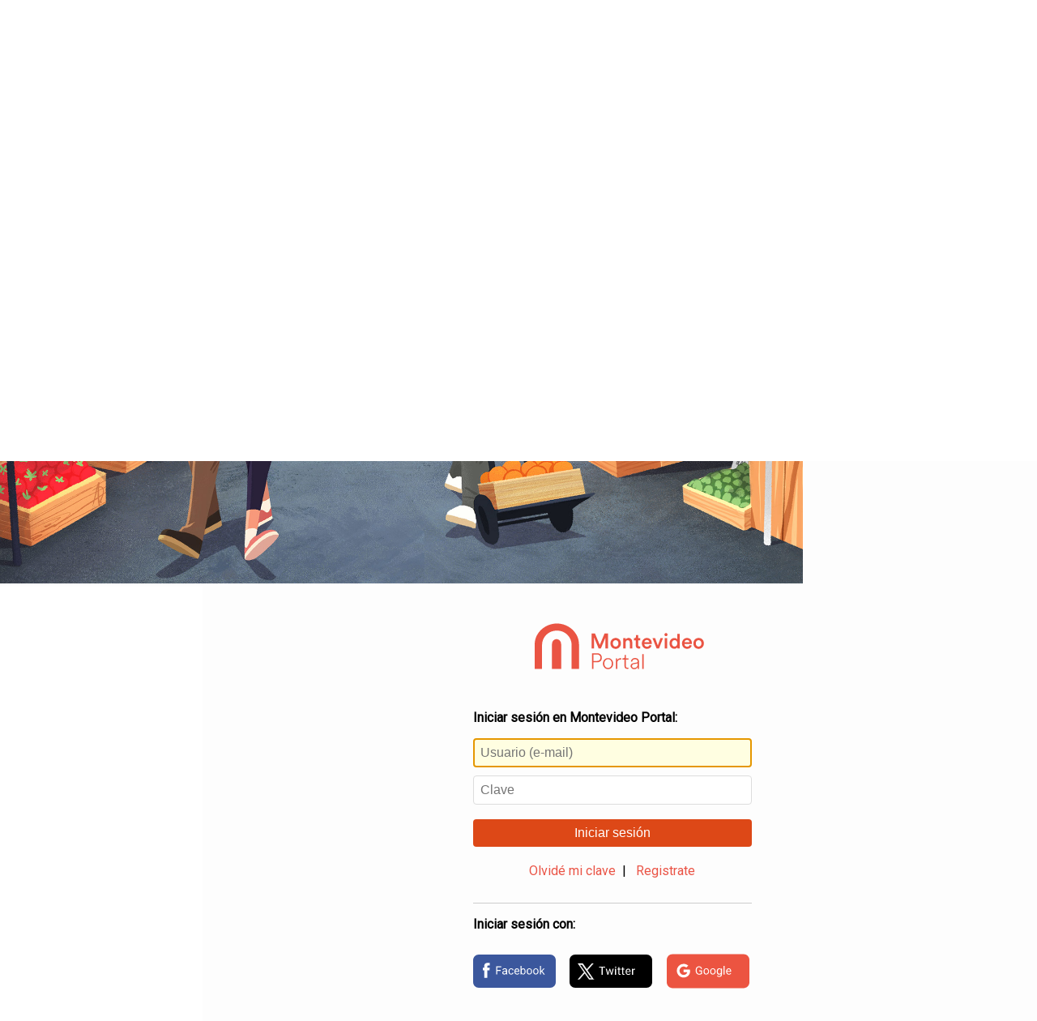

--- FILE ---
content_type: text/html; charset=UTF-8
request_url: https://usuarios.montevideo.com.uy/login?site=https://www.montevideo.com.uy&theme=default&returnUrl=https://www.montevideo.com.uy/auc.aspx?850211
body_size: 3854
content:
<!DOCTYPE HTML>
<html lang="es">
<head>
    <meta charset="UTF-8">
	<meta name="viewport" content="width=device-width, initial-scale=1, maximum-scale=1">
  
	<!-- marfeel -->
	<link rel="canonical" href="https://usuarios.montevideo.com.uy//login?site=https://www.montevideo.com.uy&theme=default" />
	<meta property="mrf:authors" content="Login Montevideo Portal" />

	  <!-- Google analytics y Cxense-->
    

<!--Google Tag - analytics -->
<script async src="https://www.googletagmanager.com/gtag/js?id=G-1CV7BQE5SK"></script> <script>   window.dataLayer = window.dataLayer || [];   function gtag(){dataLayer.push(arguments);}   gtag('js', new Date());   gtag('config', 'G-1CV7BQE5SK'); </script>
<!--Google Tag - analytics-->

<!-- Facebook Pixel Code -->
<script>
!function(f,b,e,v,n,t,s){if(f.fbq)return;n=f.fbq=function(){n.callMethod?
n.callMethod.apply(n,arguments):n.queue.push(arguments)};if(!f._fbq)f._fbq=n;
n.push=n;n.loaded=!0;n.version='2.0';n.queue=[];t=b.createElement(e);t.async=!0;
t.src=v;s=b.getElementsByTagName(e)[0];s.parentNode.insertBefore(t,s)}(window,
document,'script','https://connect.facebook.net/en_US/fbevents.js');
fbq('init', '1660356157599815'); // Insert your pixel ID here.
fbq('track', 'PageView');
</script>
<noscript><img height="1" width="1" style="display:none"
src="https://www.facebook.com/tr?id=1660356157599815&ev=PageView&noscript=1"
/></noscript>
<!-- DO NOT MODIFY -->
<!-- End Facebook Pixel Code -->

<!--INI marfeel-->
<script type="text/javascript">
function e(e){var t=!(arguments.length>1&&void 0!==arguments[1])||arguments[1],c=document.createElement("script");c.src=e,t?c.type="module":(c.async=!0,c.type="text/javascript",c.setAttribute("nomodule",""));var n=document.getElementsByTagName("script")[0];n.parentNode.insertBefore(c,n)}function t(t,c,n){var a,o,r;null!==(a=t.marfeel)&&void 0!==a||(t.marfeel={}),null!==(o=(r=t.marfeel).cmd)&&void 0!==o||(r.cmd=[]),t.marfeel.config=n,t.marfeel.config.accountId=c;var i="https://sdk.mrf.io/statics";e("".concat(i,"/marfeel-sdk.js?id=").concat(c),!0),e("".concat(i,"/marfeel-sdk.es5.js?id=").concat(c),!1)}!function(e,c){var n=arguments.length>2&&void 0!==arguments[2]?arguments[2]:{};t(e,c,n)}(window,1291,{} /*config*/);
</script>
<!--FIN marfeel-->

	
	<link href="https://fonts.googleapis.com/css?family=Roboto" rel="stylesheet" type="text/css">
    <link rel="stylesheet" href="https://www.montevideo.com.uy/plantillas/temas17/css17/cols.css" />
	<link rel="stylesheet" href="https://usuarios.montevideo.com.uy/themes/front/default/css/styles.css?20241106" />
	<link rel="stylesheet" href="https://usuarios.montevideo.com.uy/themes/front/default/css/login23.css?29_05" />

	 <!-- Favicon-->
    <!-- favicon-->
<link rel="apple-touch-icon" sizes="180x180" href="https://www.montevideo.com.uy/favicon/apple-touch-iconb.png" />
<link rel="icon" type="image/png" href="https://www.montevideo.com.uy/favicon/favicon-32x32b.png" sizes="32x32" />
<link rel="icon" type="image/png" href="https://www.montevideo.com.uy/favicon/favicon-144x144.png" sizes="144x144" />
<link rel="mask-icon" href="https://www.montevideo.com.uy/favicon/safari-pinned-tab.svg" color="#ec5441" />
<meta name="theme-color" content="#ffffff" />
<link rel="shortcut icon" type="image/x-icon" href="https://www.montevideo.com.uy/favicon/favicon.ico" />

	<title>Iniciar sesión en Montevideo Portal</title>
<style>
@media (min-width:980px) {
	.mvd-container-login {
  animation-name: mvdlogin;
  animation-duration: 2s;
  transition-timing-function:ease-in}

@keyframes mvdlogin {
	0%   {opacity: 0}
	30%  {opacity: .3}
	100% {opacity: 1}
}
}

</style>
	
	
</head>
<body>
	
   	<div class="container cont_total" style="overflow-x: hidden"><!--
	--><div class="col-lg-8 col-md-7 hidden-sm hidden-xs" style="background-color: #fdfdfd;"><img id="target" src="[data-uri]" class="cont_imgbg"><script type="text/javascript">
	if (window.matchMedia("(min-width: 980px)").matches) {
		const imgs = ["teatrodeverano", "rutaeste", "palacio", "feria", "estadio23b", "rambla23b", "campo23b", "ciudadela23b", "playa23b"];
		document.getElementById("target").src = `https://usuarios.montevideo.com.uy/themes/front/default/images/${imgs[Math.floor(Math.random() * imgs.length)]}.jpg`;
	}
</script></div><!--
	--><div class="col-lg-4 col-md-5 col-sm-12 padding-t-40 bg_white cont_form"><!--
	--><div class="contlogomvd text-center"><img src="https://usuarios.montevideo.com.uy/themes/front/default/images/logo2021_naranjo.svg" alt="Montevideo COMM" class="logomvdcomm" /></div>





<script src="https://www.google.com/recaptcha/api.js" async defer></script>

<div class="mvd-container mvd-container-login">
    
    <div class="pagina">
        <div class="pagina-cont">
			
			<p><strong>Iniciar sesi&oacute;n en Montevideo Portal:</strong></p>
			
            <form method="POST">
				
                <input name="user" type="text" class="campos login-user" placeholder="Usuario (e-mail)" required="required" value="" autofocus="autofocus" />
				
                <span class="campopassw"><input name="password" type="password" class="campos login-pwd" placeholder="Clave" required="required" /></span>
				
                <button id="js-portal-login" type="submit" class="espinputlogin login-btn-confirm">Iniciar sesi&oacute;n</button>
				<input name="returnUrl" type="hidden" value="https://www.montevideo.com.uy/auc.aspx?850211" />
				<input name="loginCod" type="hidden" value="%%loginCod%%" />
				<input name="loginParam" type="hidden" value="%%loginParam%%" />
            </form>
            
            <div id="login-error" class="error_msg" style="display:none"></div>
            
            <div class="registrarse text-center">
				<a href="recordar-pwd?site=https://www.montevideo.com.uy&theme=default" class="link-recordar">Olvid&eacute; mi clave</a>&nbsp;&nbsp;|&nbsp;&nbsp;
                <a href="#" class="link-registro login-registrate" target="_blank">Registrate</a>
            </div>
			
			<p><strong>Iniciar sesi&oacute;n con:</strong></p>
            <ul id="listalogin">
              <li><a id="js-facebook-login" href="facebook-login"><img src="https://usuarios.montevideo.com.uy/themes/front/default/images/facebook.svg" height="65" alt="Iniciar sesion con Facebook" /></a></li>
              <li><a id="js-twitter-login" href="twitter-login"><img src="https://usuarios.montevideo.com.uy/themes/front/default/images/twitter23.svg" height="65" alt="Iniciar sesion en Twitter" /></a></li>
              <li><a id="js-google-login" href="google-login"><img src="https://usuarios.montevideo.com.uy/themes/front/default/images/google.svg" height="65" alt="Iniciar sesion en Google" /></a></li>
            </ul>

			
      </div>
    </div>
    <div class="pagina">
        <div class="pagina-cont mvd-register">
            <form novalidate="novalidate">
                <fieldset>
                  <legend><h1>Registro de usuario en Montevideo Portal</h1></legend>
                  <ul>
                    <li>
                      <input name="UsrRegMail" class="big check-inline" type="email" required="required" value="" placeholder="E-mail"/>
                    </li>
                    <li>
                      <div class="passwch">La contrase&ntilde;a debe tener entre 6 y 20 caracteres de largo, por lo menos un n&uacute;mero o signo de puntuaci&oacute;n, por lo menos una letra y no tener e&ntilde;es ni vocales acentuadas.</div>
              
						
						<input name="UsrRegPwd" type="password" class="big" required="required" value="" placeholder="Clave" pattern="((?=.*[012456789!·\$%&amp;amp;\/\(\)\=\?¿¡\\\|@#\^\*`\+\[\]´\{\}\,\.-;\:_&amp;lt;&amp;gt;])(?=.*[a-zA-Z])^[^áéíóúÁÉÍÓÚñÑ]{6,20})$" />

						
						
						
                    </li>
                    <li>
                      <input name="UsrRegPwd_conf" type="password" class="big" placeholder="Confirmar clave" required="required" value=""/>
                    </li>
                    <li>
                      <div class="separadorlogin"></div>
                    </li>
                    <li>
                      <input name="UsrRegNom" type="text" class="big" required="required" value="" placeholder="Nombre" />
                    </li>
                    <li>
                      <input name="UsrRegApe" type="text" class="big" required="required" value="" placeholder="Apellido" />
                    </li>
                    <li>
                      <label for="UsrRegFecNac" style="display:block" class="nacimiento">Nacimiento:</label>
                      <input name="UsrRegFecNac" value="01/01/1970" attnombre="Fecha de nacimiento" size="10" datesynchronize="fecha" type="hidden" />
                      <div class="componentesfecha">
                          <input id="fecha_day" class="dia no_submit" name="fecha_day" size="2" maxlength="2" value="1" type="number" min="1" max="31" title="Dia" placeholder="Dia" />
                          <select id="fecha_month" name="fecha_month" class="mes no_submit">
                            <option value="1">Enero</option>
                            <option value="2">Febrero</option>
                            <option value="3">Marzo</option>
                            <option value="4">Abril</option>
                            <option value="5">Mayo</option>
                            <option value="6">Junio</option>
                            <option value="7">Julio</option>
                            <option value="8">Agosto</option>
                            <option value="9">Septiembre</option>
                            <option value="10">Octubre</option>
                            <option value="11">Noviembre</option>
                            <option value="12">Diciembre</option>
                          </select>
                          <input id="fecha_year" name="fecha_year" size="4" maxlength="4" value="1975" class="anio no_submit" type="number" min="1900" title="Anio" placeholder="Anio" />
                      </div>
                      <div class="clear"></div>
                      <div id="UsrRegFecNac_err" style="display:none; position: auto"></div>
                    </li>
                    <div class="clear"></div>
                    <li class="sexo">
                      <label for="UsrRegSexo" style="display:block">Sexo:</label>
                      <div style="float:left; margin-right: 1em">
                        <input id="masculino" name="UsrRegSexo" type="radio" value="M" required="required" />
                        <label for="masculino">Masculino</label>
                      </div>
                      <div style="float:left">
                        <input id="femenino" name="UsrRegSexo" type="radio" value="F" required="required" />
                        <label for="femenino">Femenino</label>
                      </div>
                      <div class="clear"></div>
                      <div id="UsrRegSexo_err" style="display:none"></div>
                    </li>
					<!--
					<li class="politicas">
						<a href="http://www.montevideo.com.uy/auc.aspx?8752" target="_blank">Acepto las políticas de privacidad</a>
					</li>
					-->
                    <li>
                      
                      <div>

                        <div class="g-recaptcha" data-sitekey="6LePXTEUAAAAAMsVW2HDVHby1cyHD_KZBRdUePRD"></div>
                        <input id="inp_captcha_error" class="no_submit" type="hidden" name="inp_captcha_error" >

                      </div>
                      
                    </li>
                    <li>
                      <button class="espinputlogin btnregistro" type="submit">Registrarme</button>
                      <div class="submitting"></div>
                    </li>
                  </ul>
                </fieldset>
                <input name="site" type="hidden" value="https://www.montevideo.com.uy" />
				<input name="returnUrl" type="hidden" value="https://www.montevideo.com.uy/auc.aspx?850211" />
				<input name="loginCod" type="hidden" value="%%loginCod%%" />
				<input name="loginParam" type="hidden" value="%%loginParam%%" />
            </form>
            <div class="yaestasregistrado"><a href="#" class="link-login">&iquest;Ya est&aacute;s registrado? Inicia sesi&oacute;n</a></div>
        </div>
    </div>
    <div class="pagina">
        <div class="pagina-cont">
            <div class="form-sent panel">
              <h1>Gracias por registrarse</h1>
			  
                <p>Recibir&aacute;s un mail para confirmar la casilla de correo, una vez confirmada podr&aacute;s iniciar sesi&oacute;n.</p>
                <br />
                <button class="espinputlogin link-login link-login2">Iniciar sesi&oacute;n</button>
			  
            </div>
            <div class="clear"></div>
        </div>
    </div>
    
    
</div><!--
	-->
		</div><!--
	--></div><!--
	
--><script src="js/jquery-1.11.0.min.js" type="text/javascript"></script><script src="js/jquery.placeholder.js" type="text/javascript"></script><script type="text/javascript">$('input, textarea').placeholder();</script>
  <script src="js/usuarios-registro.js?20231219" type="text/javascript"></script>
  <script type="text/javascript">ir_seccion_mvd('login');</script>
</body>
</html>

--- FILE ---
content_type: text/html; charset=utf-8
request_url: https://www.google.com/recaptcha/api2/anchor?ar=1&k=6LePXTEUAAAAAMsVW2HDVHby1cyHD_KZBRdUePRD&co=aHR0cHM6Ly91c3Vhcmlvcy5tb250ZXZpZGVvLmNvbS51eTo0NDM.&hl=en&v=PoyoqOPhxBO7pBk68S4YbpHZ&size=normal&anchor-ms=20000&execute-ms=30000&cb=59nx8r3qwex
body_size: 49663
content:
<!DOCTYPE HTML><html dir="ltr" lang="en"><head><meta http-equiv="Content-Type" content="text/html; charset=UTF-8">
<meta http-equiv="X-UA-Compatible" content="IE=edge">
<title>reCAPTCHA</title>
<style type="text/css">
/* cyrillic-ext */
@font-face {
  font-family: 'Roboto';
  font-style: normal;
  font-weight: 400;
  font-stretch: 100%;
  src: url(//fonts.gstatic.com/s/roboto/v48/KFO7CnqEu92Fr1ME7kSn66aGLdTylUAMa3GUBHMdazTgWw.woff2) format('woff2');
  unicode-range: U+0460-052F, U+1C80-1C8A, U+20B4, U+2DE0-2DFF, U+A640-A69F, U+FE2E-FE2F;
}
/* cyrillic */
@font-face {
  font-family: 'Roboto';
  font-style: normal;
  font-weight: 400;
  font-stretch: 100%;
  src: url(//fonts.gstatic.com/s/roboto/v48/KFO7CnqEu92Fr1ME7kSn66aGLdTylUAMa3iUBHMdazTgWw.woff2) format('woff2');
  unicode-range: U+0301, U+0400-045F, U+0490-0491, U+04B0-04B1, U+2116;
}
/* greek-ext */
@font-face {
  font-family: 'Roboto';
  font-style: normal;
  font-weight: 400;
  font-stretch: 100%;
  src: url(//fonts.gstatic.com/s/roboto/v48/KFO7CnqEu92Fr1ME7kSn66aGLdTylUAMa3CUBHMdazTgWw.woff2) format('woff2');
  unicode-range: U+1F00-1FFF;
}
/* greek */
@font-face {
  font-family: 'Roboto';
  font-style: normal;
  font-weight: 400;
  font-stretch: 100%;
  src: url(//fonts.gstatic.com/s/roboto/v48/KFO7CnqEu92Fr1ME7kSn66aGLdTylUAMa3-UBHMdazTgWw.woff2) format('woff2');
  unicode-range: U+0370-0377, U+037A-037F, U+0384-038A, U+038C, U+038E-03A1, U+03A3-03FF;
}
/* math */
@font-face {
  font-family: 'Roboto';
  font-style: normal;
  font-weight: 400;
  font-stretch: 100%;
  src: url(//fonts.gstatic.com/s/roboto/v48/KFO7CnqEu92Fr1ME7kSn66aGLdTylUAMawCUBHMdazTgWw.woff2) format('woff2');
  unicode-range: U+0302-0303, U+0305, U+0307-0308, U+0310, U+0312, U+0315, U+031A, U+0326-0327, U+032C, U+032F-0330, U+0332-0333, U+0338, U+033A, U+0346, U+034D, U+0391-03A1, U+03A3-03A9, U+03B1-03C9, U+03D1, U+03D5-03D6, U+03F0-03F1, U+03F4-03F5, U+2016-2017, U+2034-2038, U+203C, U+2040, U+2043, U+2047, U+2050, U+2057, U+205F, U+2070-2071, U+2074-208E, U+2090-209C, U+20D0-20DC, U+20E1, U+20E5-20EF, U+2100-2112, U+2114-2115, U+2117-2121, U+2123-214F, U+2190, U+2192, U+2194-21AE, U+21B0-21E5, U+21F1-21F2, U+21F4-2211, U+2213-2214, U+2216-22FF, U+2308-230B, U+2310, U+2319, U+231C-2321, U+2336-237A, U+237C, U+2395, U+239B-23B7, U+23D0, U+23DC-23E1, U+2474-2475, U+25AF, U+25B3, U+25B7, U+25BD, U+25C1, U+25CA, U+25CC, U+25FB, U+266D-266F, U+27C0-27FF, U+2900-2AFF, U+2B0E-2B11, U+2B30-2B4C, U+2BFE, U+3030, U+FF5B, U+FF5D, U+1D400-1D7FF, U+1EE00-1EEFF;
}
/* symbols */
@font-face {
  font-family: 'Roboto';
  font-style: normal;
  font-weight: 400;
  font-stretch: 100%;
  src: url(//fonts.gstatic.com/s/roboto/v48/KFO7CnqEu92Fr1ME7kSn66aGLdTylUAMaxKUBHMdazTgWw.woff2) format('woff2');
  unicode-range: U+0001-000C, U+000E-001F, U+007F-009F, U+20DD-20E0, U+20E2-20E4, U+2150-218F, U+2190, U+2192, U+2194-2199, U+21AF, U+21E6-21F0, U+21F3, U+2218-2219, U+2299, U+22C4-22C6, U+2300-243F, U+2440-244A, U+2460-24FF, U+25A0-27BF, U+2800-28FF, U+2921-2922, U+2981, U+29BF, U+29EB, U+2B00-2BFF, U+4DC0-4DFF, U+FFF9-FFFB, U+10140-1018E, U+10190-1019C, U+101A0, U+101D0-101FD, U+102E0-102FB, U+10E60-10E7E, U+1D2C0-1D2D3, U+1D2E0-1D37F, U+1F000-1F0FF, U+1F100-1F1AD, U+1F1E6-1F1FF, U+1F30D-1F30F, U+1F315, U+1F31C, U+1F31E, U+1F320-1F32C, U+1F336, U+1F378, U+1F37D, U+1F382, U+1F393-1F39F, U+1F3A7-1F3A8, U+1F3AC-1F3AF, U+1F3C2, U+1F3C4-1F3C6, U+1F3CA-1F3CE, U+1F3D4-1F3E0, U+1F3ED, U+1F3F1-1F3F3, U+1F3F5-1F3F7, U+1F408, U+1F415, U+1F41F, U+1F426, U+1F43F, U+1F441-1F442, U+1F444, U+1F446-1F449, U+1F44C-1F44E, U+1F453, U+1F46A, U+1F47D, U+1F4A3, U+1F4B0, U+1F4B3, U+1F4B9, U+1F4BB, U+1F4BF, U+1F4C8-1F4CB, U+1F4D6, U+1F4DA, U+1F4DF, U+1F4E3-1F4E6, U+1F4EA-1F4ED, U+1F4F7, U+1F4F9-1F4FB, U+1F4FD-1F4FE, U+1F503, U+1F507-1F50B, U+1F50D, U+1F512-1F513, U+1F53E-1F54A, U+1F54F-1F5FA, U+1F610, U+1F650-1F67F, U+1F687, U+1F68D, U+1F691, U+1F694, U+1F698, U+1F6AD, U+1F6B2, U+1F6B9-1F6BA, U+1F6BC, U+1F6C6-1F6CF, U+1F6D3-1F6D7, U+1F6E0-1F6EA, U+1F6F0-1F6F3, U+1F6F7-1F6FC, U+1F700-1F7FF, U+1F800-1F80B, U+1F810-1F847, U+1F850-1F859, U+1F860-1F887, U+1F890-1F8AD, U+1F8B0-1F8BB, U+1F8C0-1F8C1, U+1F900-1F90B, U+1F93B, U+1F946, U+1F984, U+1F996, U+1F9E9, U+1FA00-1FA6F, U+1FA70-1FA7C, U+1FA80-1FA89, U+1FA8F-1FAC6, U+1FACE-1FADC, U+1FADF-1FAE9, U+1FAF0-1FAF8, U+1FB00-1FBFF;
}
/* vietnamese */
@font-face {
  font-family: 'Roboto';
  font-style: normal;
  font-weight: 400;
  font-stretch: 100%;
  src: url(//fonts.gstatic.com/s/roboto/v48/KFO7CnqEu92Fr1ME7kSn66aGLdTylUAMa3OUBHMdazTgWw.woff2) format('woff2');
  unicode-range: U+0102-0103, U+0110-0111, U+0128-0129, U+0168-0169, U+01A0-01A1, U+01AF-01B0, U+0300-0301, U+0303-0304, U+0308-0309, U+0323, U+0329, U+1EA0-1EF9, U+20AB;
}
/* latin-ext */
@font-face {
  font-family: 'Roboto';
  font-style: normal;
  font-weight: 400;
  font-stretch: 100%;
  src: url(//fonts.gstatic.com/s/roboto/v48/KFO7CnqEu92Fr1ME7kSn66aGLdTylUAMa3KUBHMdazTgWw.woff2) format('woff2');
  unicode-range: U+0100-02BA, U+02BD-02C5, U+02C7-02CC, U+02CE-02D7, U+02DD-02FF, U+0304, U+0308, U+0329, U+1D00-1DBF, U+1E00-1E9F, U+1EF2-1EFF, U+2020, U+20A0-20AB, U+20AD-20C0, U+2113, U+2C60-2C7F, U+A720-A7FF;
}
/* latin */
@font-face {
  font-family: 'Roboto';
  font-style: normal;
  font-weight: 400;
  font-stretch: 100%;
  src: url(//fonts.gstatic.com/s/roboto/v48/KFO7CnqEu92Fr1ME7kSn66aGLdTylUAMa3yUBHMdazQ.woff2) format('woff2');
  unicode-range: U+0000-00FF, U+0131, U+0152-0153, U+02BB-02BC, U+02C6, U+02DA, U+02DC, U+0304, U+0308, U+0329, U+2000-206F, U+20AC, U+2122, U+2191, U+2193, U+2212, U+2215, U+FEFF, U+FFFD;
}
/* cyrillic-ext */
@font-face {
  font-family: 'Roboto';
  font-style: normal;
  font-weight: 500;
  font-stretch: 100%;
  src: url(//fonts.gstatic.com/s/roboto/v48/KFO7CnqEu92Fr1ME7kSn66aGLdTylUAMa3GUBHMdazTgWw.woff2) format('woff2');
  unicode-range: U+0460-052F, U+1C80-1C8A, U+20B4, U+2DE0-2DFF, U+A640-A69F, U+FE2E-FE2F;
}
/* cyrillic */
@font-face {
  font-family: 'Roboto';
  font-style: normal;
  font-weight: 500;
  font-stretch: 100%;
  src: url(//fonts.gstatic.com/s/roboto/v48/KFO7CnqEu92Fr1ME7kSn66aGLdTylUAMa3iUBHMdazTgWw.woff2) format('woff2');
  unicode-range: U+0301, U+0400-045F, U+0490-0491, U+04B0-04B1, U+2116;
}
/* greek-ext */
@font-face {
  font-family: 'Roboto';
  font-style: normal;
  font-weight: 500;
  font-stretch: 100%;
  src: url(//fonts.gstatic.com/s/roboto/v48/KFO7CnqEu92Fr1ME7kSn66aGLdTylUAMa3CUBHMdazTgWw.woff2) format('woff2');
  unicode-range: U+1F00-1FFF;
}
/* greek */
@font-face {
  font-family: 'Roboto';
  font-style: normal;
  font-weight: 500;
  font-stretch: 100%;
  src: url(//fonts.gstatic.com/s/roboto/v48/KFO7CnqEu92Fr1ME7kSn66aGLdTylUAMa3-UBHMdazTgWw.woff2) format('woff2');
  unicode-range: U+0370-0377, U+037A-037F, U+0384-038A, U+038C, U+038E-03A1, U+03A3-03FF;
}
/* math */
@font-face {
  font-family: 'Roboto';
  font-style: normal;
  font-weight: 500;
  font-stretch: 100%;
  src: url(//fonts.gstatic.com/s/roboto/v48/KFO7CnqEu92Fr1ME7kSn66aGLdTylUAMawCUBHMdazTgWw.woff2) format('woff2');
  unicode-range: U+0302-0303, U+0305, U+0307-0308, U+0310, U+0312, U+0315, U+031A, U+0326-0327, U+032C, U+032F-0330, U+0332-0333, U+0338, U+033A, U+0346, U+034D, U+0391-03A1, U+03A3-03A9, U+03B1-03C9, U+03D1, U+03D5-03D6, U+03F0-03F1, U+03F4-03F5, U+2016-2017, U+2034-2038, U+203C, U+2040, U+2043, U+2047, U+2050, U+2057, U+205F, U+2070-2071, U+2074-208E, U+2090-209C, U+20D0-20DC, U+20E1, U+20E5-20EF, U+2100-2112, U+2114-2115, U+2117-2121, U+2123-214F, U+2190, U+2192, U+2194-21AE, U+21B0-21E5, U+21F1-21F2, U+21F4-2211, U+2213-2214, U+2216-22FF, U+2308-230B, U+2310, U+2319, U+231C-2321, U+2336-237A, U+237C, U+2395, U+239B-23B7, U+23D0, U+23DC-23E1, U+2474-2475, U+25AF, U+25B3, U+25B7, U+25BD, U+25C1, U+25CA, U+25CC, U+25FB, U+266D-266F, U+27C0-27FF, U+2900-2AFF, U+2B0E-2B11, U+2B30-2B4C, U+2BFE, U+3030, U+FF5B, U+FF5D, U+1D400-1D7FF, U+1EE00-1EEFF;
}
/* symbols */
@font-face {
  font-family: 'Roboto';
  font-style: normal;
  font-weight: 500;
  font-stretch: 100%;
  src: url(//fonts.gstatic.com/s/roboto/v48/KFO7CnqEu92Fr1ME7kSn66aGLdTylUAMaxKUBHMdazTgWw.woff2) format('woff2');
  unicode-range: U+0001-000C, U+000E-001F, U+007F-009F, U+20DD-20E0, U+20E2-20E4, U+2150-218F, U+2190, U+2192, U+2194-2199, U+21AF, U+21E6-21F0, U+21F3, U+2218-2219, U+2299, U+22C4-22C6, U+2300-243F, U+2440-244A, U+2460-24FF, U+25A0-27BF, U+2800-28FF, U+2921-2922, U+2981, U+29BF, U+29EB, U+2B00-2BFF, U+4DC0-4DFF, U+FFF9-FFFB, U+10140-1018E, U+10190-1019C, U+101A0, U+101D0-101FD, U+102E0-102FB, U+10E60-10E7E, U+1D2C0-1D2D3, U+1D2E0-1D37F, U+1F000-1F0FF, U+1F100-1F1AD, U+1F1E6-1F1FF, U+1F30D-1F30F, U+1F315, U+1F31C, U+1F31E, U+1F320-1F32C, U+1F336, U+1F378, U+1F37D, U+1F382, U+1F393-1F39F, U+1F3A7-1F3A8, U+1F3AC-1F3AF, U+1F3C2, U+1F3C4-1F3C6, U+1F3CA-1F3CE, U+1F3D4-1F3E0, U+1F3ED, U+1F3F1-1F3F3, U+1F3F5-1F3F7, U+1F408, U+1F415, U+1F41F, U+1F426, U+1F43F, U+1F441-1F442, U+1F444, U+1F446-1F449, U+1F44C-1F44E, U+1F453, U+1F46A, U+1F47D, U+1F4A3, U+1F4B0, U+1F4B3, U+1F4B9, U+1F4BB, U+1F4BF, U+1F4C8-1F4CB, U+1F4D6, U+1F4DA, U+1F4DF, U+1F4E3-1F4E6, U+1F4EA-1F4ED, U+1F4F7, U+1F4F9-1F4FB, U+1F4FD-1F4FE, U+1F503, U+1F507-1F50B, U+1F50D, U+1F512-1F513, U+1F53E-1F54A, U+1F54F-1F5FA, U+1F610, U+1F650-1F67F, U+1F687, U+1F68D, U+1F691, U+1F694, U+1F698, U+1F6AD, U+1F6B2, U+1F6B9-1F6BA, U+1F6BC, U+1F6C6-1F6CF, U+1F6D3-1F6D7, U+1F6E0-1F6EA, U+1F6F0-1F6F3, U+1F6F7-1F6FC, U+1F700-1F7FF, U+1F800-1F80B, U+1F810-1F847, U+1F850-1F859, U+1F860-1F887, U+1F890-1F8AD, U+1F8B0-1F8BB, U+1F8C0-1F8C1, U+1F900-1F90B, U+1F93B, U+1F946, U+1F984, U+1F996, U+1F9E9, U+1FA00-1FA6F, U+1FA70-1FA7C, U+1FA80-1FA89, U+1FA8F-1FAC6, U+1FACE-1FADC, U+1FADF-1FAE9, U+1FAF0-1FAF8, U+1FB00-1FBFF;
}
/* vietnamese */
@font-face {
  font-family: 'Roboto';
  font-style: normal;
  font-weight: 500;
  font-stretch: 100%;
  src: url(//fonts.gstatic.com/s/roboto/v48/KFO7CnqEu92Fr1ME7kSn66aGLdTylUAMa3OUBHMdazTgWw.woff2) format('woff2');
  unicode-range: U+0102-0103, U+0110-0111, U+0128-0129, U+0168-0169, U+01A0-01A1, U+01AF-01B0, U+0300-0301, U+0303-0304, U+0308-0309, U+0323, U+0329, U+1EA0-1EF9, U+20AB;
}
/* latin-ext */
@font-face {
  font-family: 'Roboto';
  font-style: normal;
  font-weight: 500;
  font-stretch: 100%;
  src: url(//fonts.gstatic.com/s/roboto/v48/KFO7CnqEu92Fr1ME7kSn66aGLdTylUAMa3KUBHMdazTgWw.woff2) format('woff2');
  unicode-range: U+0100-02BA, U+02BD-02C5, U+02C7-02CC, U+02CE-02D7, U+02DD-02FF, U+0304, U+0308, U+0329, U+1D00-1DBF, U+1E00-1E9F, U+1EF2-1EFF, U+2020, U+20A0-20AB, U+20AD-20C0, U+2113, U+2C60-2C7F, U+A720-A7FF;
}
/* latin */
@font-face {
  font-family: 'Roboto';
  font-style: normal;
  font-weight: 500;
  font-stretch: 100%;
  src: url(//fonts.gstatic.com/s/roboto/v48/KFO7CnqEu92Fr1ME7kSn66aGLdTylUAMa3yUBHMdazQ.woff2) format('woff2');
  unicode-range: U+0000-00FF, U+0131, U+0152-0153, U+02BB-02BC, U+02C6, U+02DA, U+02DC, U+0304, U+0308, U+0329, U+2000-206F, U+20AC, U+2122, U+2191, U+2193, U+2212, U+2215, U+FEFF, U+FFFD;
}
/* cyrillic-ext */
@font-face {
  font-family: 'Roboto';
  font-style: normal;
  font-weight: 900;
  font-stretch: 100%;
  src: url(//fonts.gstatic.com/s/roboto/v48/KFO7CnqEu92Fr1ME7kSn66aGLdTylUAMa3GUBHMdazTgWw.woff2) format('woff2');
  unicode-range: U+0460-052F, U+1C80-1C8A, U+20B4, U+2DE0-2DFF, U+A640-A69F, U+FE2E-FE2F;
}
/* cyrillic */
@font-face {
  font-family: 'Roboto';
  font-style: normal;
  font-weight: 900;
  font-stretch: 100%;
  src: url(//fonts.gstatic.com/s/roboto/v48/KFO7CnqEu92Fr1ME7kSn66aGLdTylUAMa3iUBHMdazTgWw.woff2) format('woff2');
  unicode-range: U+0301, U+0400-045F, U+0490-0491, U+04B0-04B1, U+2116;
}
/* greek-ext */
@font-face {
  font-family: 'Roboto';
  font-style: normal;
  font-weight: 900;
  font-stretch: 100%;
  src: url(//fonts.gstatic.com/s/roboto/v48/KFO7CnqEu92Fr1ME7kSn66aGLdTylUAMa3CUBHMdazTgWw.woff2) format('woff2');
  unicode-range: U+1F00-1FFF;
}
/* greek */
@font-face {
  font-family: 'Roboto';
  font-style: normal;
  font-weight: 900;
  font-stretch: 100%;
  src: url(//fonts.gstatic.com/s/roboto/v48/KFO7CnqEu92Fr1ME7kSn66aGLdTylUAMa3-UBHMdazTgWw.woff2) format('woff2');
  unicode-range: U+0370-0377, U+037A-037F, U+0384-038A, U+038C, U+038E-03A1, U+03A3-03FF;
}
/* math */
@font-face {
  font-family: 'Roboto';
  font-style: normal;
  font-weight: 900;
  font-stretch: 100%;
  src: url(//fonts.gstatic.com/s/roboto/v48/KFO7CnqEu92Fr1ME7kSn66aGLdTylUAMawCUBHMdazTgWw.woff2) format('woff2');
  unicode-range: U+0302-0303, U+0305, U+0307-0308, U+0310, U+0312, U+0315, U+031A, U+0326-0327, U+032C, U+032F-0330, U+0332-0333, U+0338, U+033A, U+0346, U+034D, U+0391-03A1, U+03A3-03A9, U+03B1-03C9, U+03D1, U+03D5-03D6, U+03F0-03F1, U+03F4-03F5, U+2016-2017, U+2034-2038, U+203C, U+2040, U+2043, U+2047, U+2050, U+2057, U+205F, U+2070-2071, U+2074-208E, U+2090-209C, U+20D0-20DC, U+20E1, U+20E5-20EF, U+2100-2112, U+2114-2115, U+2117-2121, U+2123-214F, U+2190, U+2192, U+2194-21AE, U+21B0-21E5, U+21F1-21F2, U+21F4-2211, U+2213-2214, U+2216-22FF, U+2308-230B, U+2310, U+2319, U+231C-2321, U+2336-237A, U+237C, U+2395, U+239B-23B7, U+23D0, U+23DC-23E1, U+2474-2475, U+25AF, U+25B3, U+25B7, U+25BD, U+25C1, U+25CA, U+25CC, U+25FB, U+266D-266F, U+27C0-27FF, U+2900-2AFF, U+2B0E-2B11, U+2B30-2B4C, U+2BFE, U+3030, U+FF5B, U+FF5D, U+1D400-1D7FF, U+1EE00-1EEFF;
}
/* symbols */
@font-face {
  font-family: 'Roboto';
  font-style: normal;
  font-weight: 900;
  font-stretch: 100%;
  src: url(//fonts.gstatic.com/s/roboto/v48/KFO7CnqEu92Fr1ME7kSn66aGLdTylUAMaxKUBHMdazTgWw.woff2) format('woff2');
  unicode-range: U+0001-000C, U+000E-001F, U+007F-009F, U+20DD-20E0, U+20E2-20E4, U+2150-218F, U+2190, U+2192, U+2194-2199, U+21AF, U+21E6-21F0, U+21F3, U+2218-2219, U+2299, U+22C4-22C6, U+2300-243F, U+2440-244A, U+2460-24FF, U+25A0-27BF, U+2800-28FF, U+2921-2922, U+2981, U+29BF, U+29EB, U+2B00-2BFF, U+4DC0-4DFF, U+FFF9-FFFB, U+10140-1018E, U+10190-1019C, U+101A0, U+101D0-101FD, U+102E0-102FB, U+10E60-10E7E, U+1D2C0-1D2D3, U+1D2E0-1D37F, U+1F000-1F0FF, U+1F100-1F1AD, U+1F1E6-1F1FF, U+1F30D-1F30F, U+1F315, U+1F31C, U+1F31E, U+1F320-1F32C, U+1F336, U+1F378, U+1F37D, U+1F382, U+1F393-1F39F, U+1F3A7-1F3A8, U+1F3AC-1F3AF, U+1F3C2, U+1F3C4-1F3C6, U+1F3CA-1F3CE, U+1F3D4-1F3E0, U+1F3ED, U+1F3F1-1F3F3, U+1F3F5-1F3F7, U+1F408, U+1F415, U+1F41F, U+1F426, U+1F43F, U+1F441-1F442, U+1F444, U+1F446-1F449, U+1F44C-1F44E, U+1F453, U+1F46A, U+1F47D, U+1F4A3, U+1F4B0, U+1F4B3, U+1F4B9, U+1F4BB, U+1F4BF, U+1F4C8-1F4CB, U+1F4D6, U+1F4DA, U+1F4DF, U+1F4E3-1F4E6, U+1F4EA-1F4ED, U+1F4F7, U+1F4F9-1F4FB, U+1F4FD-1F4FE, U+1F503, U+1F507-1F50B, U+1F50D, U+1F512-1F513, U+1F53E-1F54A, U+1F54F-1F5FA, U+1F610, U+1F650-1F67F, U+1F687, U+1F68D, U+1F691, U+1F694, U+1F698, U+1F6AD, U+1F6B2, U+1F6B9-1F6BA, U+1F6BC, U+1F6C6-1F6CF, U+1F6D3-1F6D7, U+1F6E0-1F6EA, U+1F6F0-1F6F3, U+1F6F7-1F6FC, U+1F700-1F7FF, U+1F800-1F80B, U+1F810-1F847, U+1F850-1F859, U+1F860-1F887, U+1F890-1F8AD, U+1F8B0-1F8BB, U+1F8C0-1F8C1, U+1F900-1F90B, U+1F93B, U+1F946, U+1F984, U+1F996, U+1F9E9, U+1FA00-1FA6F, U+1FA70-1FA7C, U+1FA80-1FA89, U+1FA8F-1FAC6, U+1FACE-1FADC, U+1FADF-1FAE9, U+1FAF0-1FAF8, U+1FB00-1FBFF;
}
/* vietnamese */
@font-face {
  font-family: 'Roboto';
  font-style: normal;
  font-weight: 900;
  font-stretch: 100%;
  src: url(//fonts.gstatic.com/s/roboto/v48/KFO7CnqEu92Fr1ME7kSn66aGLdTylUAMa3OUBHMdazTgWw.woff2) format('woff2');
  unicode-range: U+0102-0103, U+0110-0111, U+0128-0129, U+0168-0169, U+01A0-01A1, U+01AF-01B0, U+0300-0301, U+0303-0304, U+0308-0309, U+0323, U+0329, U+1EA0-1EF9, U+20AB;
}
/* latin-ext */
@font-face {
  font-family: 'Roboto';
  font-style: normal;
  font-weight: 900;
  font-stretch: 100%;
  src: url(//fonts.gstatic.com/s/roboto/v48/KFO7CnqEu92Fr1ME7kSn66aGLdTylUAMa3KUBHMdazTgWw.woff2) format('woff2');
  unicode-range: U+0100-02BA, U+02BD-02C5, U+02C7-02CC, U+02CE-02D7, U+02DD-02FF, U+0304, U+0308, U+0329, U+1D00-1DBF, U+1E00-1E9F, U+1EF2-1EFF, U+2020, U+20A0-20AB, U+20AD-20C0, U+2113, U+2C60-2C7F, U+A720-A7FF;
}
/* latin */
@font-face {
  font-family: 'Roboto';
  font-style: normal;
  font-weight: 900;
  font-stretch: 100%;
  src: url(//fonts.gstatic.com/s/roboto/v48/KFO7CnqEu92Fr1ME7kSn66aGLdTylUAMa3yUBHMdazQ.woff2) format('woff2');
  unicode-range: U+0000-00FF, U+0131, U+0152-0153, U+02BB-02BC, U+02C6, U+02DA, U+02DC, U+0304, U+0308, U+0329, U+2000-206F, U+20AC, U+2122, U+2191, U+2193, U+2212, U+2215, U+FEFF, U+FFFD;
}

</style>
<link rel="stylesheet" type="text/css" href="https://www.gstatic.com/recaptcha/releases/PoyoqOPhxBO7pBk68S4YbpHZ/styles__ltr.css">
<script nonce="pDlUIwCbS5E687mQvrk28Q" type="text/javascript">window['__recaptcha_api'] = 'https://www.google.com/recaptcha/api2/';</script>
<script type="text/javascript" src="https://www.gstatic.com/recaptcha/releases/PoyoqOPhxBO7pBk68S4YbpHZ/recaptcha__en.js" nonce="pDlUIwCbS5E687mQvrk28Q">
      
    </script></head>
<body><div id="rc-anchor-alert" class="rc-anchor-alert"></div>
<input type="hidden" id="recaptcha-token" value="[base64]">
<script type="text/javascript" nonce="pDlUIwCbS5E687mQvrk28Q">
      recaptcha.anchor.Main.init("[\x22ainput\x22,[\x22bgdata\x22,\x22\x22,\[base64]/[base64]/[base64]/[base64]/[base64]/[base64]/[base64]/[base64]/[base64]/[base64]\\u003d\x22,\[base64]\\u003d\x22,\x22w5bCtkLCp8OjJsOCHsK3ci7CqsObQsKJM1FGwrNOw4PDpE3DncOXw5RQwrIEZW16w4TDpMOow6/DncONwoHDnsK5w4Ylwoh1L8KQQMOpw5nCrMK3w4XDvsKUwocpw67DnSdcXXElfsOSw6c5w63CsmzDtjfDj8OCwp7DjBTCusOJwr98w5rDkGLDkCMbw4F5AMKrVsKxYUfDlMKgwqccKMKhTxk/VsKFwppKw7/CiVTDisOiw60qDGo9w4k0S3JGw4dvYsOyHW3Dn8KjVlbCgMKaH8KLIBXCgSvCtcO1w4vCncKKAxFPw5BRwphrPVVXAcOeHsKtwq3ChcO0CWvDjMODwr4Dwp85w6xhwoPCucKicMOIw4rDjH/[base64]/csKGwp3CpMOWHRIOf8Ohw7jDvkMSQsKhw5rCjUPDuMOZw5BhdFt/[base64]/Dvj8dw4bCvFhHw6VsN0bCpxvCr3TCucONQsOCFcOKeMOqdRR/EG07wodXDsKTw5XCtGIgw6gCw5LDlMKyXsKFw5Zzw7HDgx3CqzwDBzjDpVXCpRQVw6lqw41sVGvCo8OWw4jCgMKsw6MRw7jDi8Oqw7pIwo8SU8OwD8OWCcKtUcOKw73CqMOrw7/[base64]/[base64]/CsWkKw4/CjsK+w44iw7XCkklTb8OTWS7DvcKeOsKRw6Nmw5QcWnbDl8KyFQvDvEpgwpYcdcK4wrnDtyvCpsKswppRw67Dlx0IwrQ5w53Dkj3DpVrDgcKBw6/CvRHDu8O0wo/CscOZwp8Iw5nDnDt5Z2RwwotjVcKOO8KxGcOIwr5YDQjCj1bDniXDn8KgBmXDj8KZwojCpxMowrzCgcOPSHPCsnJja8K1TBnDtHMQOHp7cMOuMVwcGH3Dv3/DnX/[base64]/Cu8O5bDjCksKpNFcOwpcMwpAyTMKqT8OywrUTwqPCjcO6wpwrw71TwpY9On/DpkzCssOUPFMrwqPCtzrCqsOAw40zEcKSwpbDs0F2X8OBZQrDtMOTUsKNw6Egw4kswp1zw6BZDMO1aXxKwq1Sw6vCjMOvcioaw6PCtkAIIsKUw7/CsMOxw5s6bUHCqcKEX8OcHRXDtQbDvm/CjMK2Eh/DqwbCgW3DtMKswpvCuXs5NHIGdSQtasKZTcKUw6LCgk7Dtmkvw6zCuW9iPnDDoijDucO3wpPCt0Q0V8Onwp0vw4tBwrPDiMK+w5sjXMOTGyMSwotAw6zCqMKcVQUAABQxw6tXwocFwq7CuETChsK4wrQHO8KwwofCoU/[base64]/DvsONXMK1BMKNw7XDgQsxDSLDsngRwqA7wqnCs8KTTMKTGMKIPcO2w5/DlsO5wrpew7RPw5PDo2DDlzopZG9Hw6EVw5XCty9iTk4begFYwocbd0ZTLMKdwq/CmTvCtioFF8O+w6pHw50Wwo3Do8Ovwrc0FXDDpsKbBU7CtWcHwplcwoDCq8K7ccKbwrdow6DChUpIUMKmw6LCu2fDjyfDiMKkw7l1wrRWE1lpwpnDicKXwqDCikNyw7/DncK5wpFHUFljwpDDoTvCsH5aw73Cil/CkApdwpfDsC3Cgjwow7/ChGzDhsKpAcKufcKCwonCsRLCpsOUe8KLclMSwq3DsWzDm8OywrvDlsKFQ8OpwqTDiUBsKsKzw4bCp8KBcsOxw5zCr8OeA8Kgwqtnw5pXPTgFe8OzHMKXwrUrwplqwpIkEnJXJjnCmx3Du8Kow5UQw6oOwobDqFR3GV/Ct3YEOcOwN1c0WsKwG8KrwqfCgcK1w6TDlUsaU8OQwo/CsMOAVBTCnxQnwqzDmsOuPcKmIkA5w7vDpAcaRjYlw48ywpcubsOBAcKiMiXDnsKkQH/[base64]/CssO3eVhNITMHwqNHw6HDmB7DgMO+JMOUfA/Dn8OKMm3DpcKDAF4Rwo7CpXrDrMOYw43Dj8OowoZow4TDr8OpJAfDsWXCjT5bwppswobDgDZSw5XCqTjCkDx/w4/DknsWMMOTwo/CjirDhzR7wrY+w57DrcK/[base64]/CmcKTPcKbw6LCiih6wrZKKMKPw5NTwqgywrnDt8KkDsKGw6FiwoQ1GyPDpsKvwrDDqDA4wrPDosK9AMO2wosQwoTDg3rDvMKrw5zCqcKYLhnDkSnDl8Okw5cDwqjDpsO/wr9Ow5kGVn7DplzDiFnCpMOQF8Ksw7p3MBfDrMOewplZPDbDgcKEw77DuxXCnsODw5PDmcOTbmJEWMKLETfCtsOEw7cRG8Kdw6tjwrUyw7nCmMODPC3ClMKdSiQ1ecOew6ZVXU9nPwLCj3nDu0sSwrBYwpNZBwA/JMO3wqB4OjHCoQDDqC4wwpNUexTCl8OuKErDpsOmdFLCqcKCwrVGNURPURQtEzjCm8Kyw4PCo0XCtcOyEsOCwqMhwqgpSMKMwoN5wpfCgcK7E8Kywot7wrdIUcKaP8Okwq0cI8KFBsOiwqpUwr8PUi5GchE8M8KowoHDjzLChXQwKUPDh8KEwpjDrsOnwq/DkcKqNy0Bw60dH8OCJmzDgMObw6d2w5/DvcOFPcONwqnCiHURw7/Cg8Otw79DGEM2wpHDh8KfJDZzejfCj8Ouw4DCkCYkKMOswqjDmcOKw6vCsMKmL1vCqTnDoMKAN8OMw40/[base64]/[base64]/[base64]/CsDHCn0rDl2rDtcKcasKIVDdjwo/[base64]/[base64]/DpcKFHMKYwoR2Y8KQOcOuWMOgwojDvHt4wo/CvsOww4Asw5HDl8ONw4bCil/Ck8Knw5M7OWjDmcOYZEZ5D8Kbwpkgw7gpARVDwotJw6ZIWDvDgg0AJcK2G8OvSMKxwoIew7QTwpvDmTtlQHbDknwSw6x4NCZQE8Kaw6jDtTAIakrDuF7CvsOADsOZw7/[base64]/DhMOUwpvDqDfDnx0MI8KDVh1hw6nDo8K2Y8OFw6NGw71pwpTDmHjDv8OsG8O5fmNjwplrw64PeFEdwoN+w6PDgSQ0w457WcOMwofCk8OLwpNybMOjTxdtwqAqV8KPw4rDiQPDhksIGzxswrILwqnCvsKOw6/[base64]/w4Vmwr/Dt8O7w5psw4hUKgtsScOzXgHDvz7CisOhfMOkOcKZwonDhcOEA8Otw48GL8OpFE7CjAsvwogCX8O+QMKIfUg+w7ZaZcKLDWPCk8KuGxXCgsO+A8OUCE7DhlItOC/CjkfCliFtdsKxQmd7woPDiibCssOpwoxfw6ZvwqXDlcOUw4tMbTXCu8KWwqvDnnXDjcKufMKKw73DllnCiWvDksOiw5PCrThVQcKDJyvCpRzDvsOvw4LCnBU7f1XChXfDv8OFD8Opwr/DsDXDv23CiFpDw5zCl8KhT2DCpwQ6bzXDvMOlWsKFAHLDhRHDtsKBGcKARMOUwoPDqAd1w7zDoMOrOREWw6bCpwLDpmN9wrlpwpfCpHY0MV/ClhTCpV9rAFHCjy/DqVXCs3XDkQsJKSJuB3/DvAwoEFg4w5EZY8OjB04HSR7DllNcw6BwZ8OeLsOfcnhyScO5wpDCs0NwXcK/acO+b8Oiw6QJw6Nyw5DCpF0EwpVLw5bDpgfCgMOODnLCjSsBw5bCvMO6w5piw5JGwrR9CMO1w4hgw4rDtDzDnloqPBldwqnDkMK/[base64]/CgnROwoTCsBAABgbCpsKGw7c/PkNZSUPDmgTCtkZ/wpJcwpbDk2BnwrzCri/CvFXCsMK+WirDkErDrR83Xy/CjMKDF1Vww7XDlGzDqC3Cp013w5HDusOgwo/[base64]/wowOczdGMCLCt8KLaMOfQMKlA8O1wqvCnDDCgyHDqHZEYnZUNMKqRgXCjhTDmnDDucOEJ8O/EcOqwr4wZFbCrsOAw47CusKLGcKPw6VPw6rDgxvCjThea2lYwo/CscKHw6PCgMOYwqQaw5o0FcK6GVfDosKZw6c1w7fCqGbCnHs2w6bDtEduJMKQw7HCpUFqwpUzG8Kxw411PzVTVhRHIsKUf2IWZMO1wpgGbF17w5tMw7DCo8K/aMOxwpPCth3ChMOGT8KBwrVIdsKrw70YwqcDP8KabsO7YDzCllLDiwbDj8KZZ8KPwr9mdsOpw7A8VMK8GsOfWAzDqMOuOXrCuRfDp8K4QwjDgXw1woUiw5HCncKJE1/[base64]/DxpaG8O6KcOrw6NEcQojwrx3w6fDv8Obw5Eywq7Ctglkw43CuGIbw6/[base64]/wqNmwqkIOzhRUCrDssOvS8ODdGZKH8O+w6dRwrHDuSLCnl49wpDCm8O8IMOSHVrDsDNUw6VZwqjChsKhX0PCuVdSJsO8wpbDm8O1QsOIw6nCikvDjyIQFcKsSiI3d8KXccKmwrINw58hwr/CjMK9w5rCuCk1w7rCsHlNacOawo8WCsKgP018G8OYwoPDkMOqw5HDpCPCsMKvwpfDoW/Dpl3DixjDksKsfBHDhi/DlS3DixhHwp1rwpRkwpzDniVdwojClXtbwqrDoknCvlHCoUfCp8KQw4xow73DqMK5SQnCoGXCghIbLyXDlsOTwpvDo8O2I8KawqoKwoTDnmMhw7XDqyQAPcOXw5bDmsKJKcKCwoASw5vDiMKlZMOEwrbDph/CosORe1ZREBFrwpzDthDDk8KTw6Zvw5zCisK5w6DCmMK1w4kyBSM9wqE1wrxpHSkLWsKfDHDChjF5bcOdwoA5w69PwqPCkxrCqcKwGGPDmMKAw7p/wrgIGMO3wo/Ch1RLD8KqwoBNRlPCiiYrw5rDoQzCk8OZC8KUIsK8NcO4w6wywr/Cs8OLDMOwwpfCvcOVdlssw5wEwqTDgsO5bcOOwqQjwrHChsKMwrYyUQLCsMKgQsKvD8OKbD54w5FPKGsjw6TChMO4w6JYG8K+AsOrd8KJwr7DsynCp3hiwoHDr8OQw4/[base64]/[base64]/CosOTTsOvScK9QcORVcKYGsO6wqotQinDgS/[base64]/ChcKWWknCm0zCu2k1D8KIw6ExwoXCi0wYamgwOUI6wo0gAE9XB8OdaU9YMHDCkcKvAcKNwpDDtsOmw7nCjSF5O8OVwpTDsSAZH8OEw6wBMk7CrltiXkRpw6zDhsOqw5TCghHDknAeecKhA1oGwo/CsH9Lwo/DqkPCg3BuwovDtC0SJGTDuGZuwp7DhHjDjsO8woUgdcKPwo9ELibDpDvDgxtaKMKrw6QwRcKoBRYWAW54FEnCj2xdZMOTE8O0w7AeKXI5w6k/wonDpmpUF8OtbsKrZGzDph9UVMOzw77CtsOCb8O6w7p/w4TDrQMYFX0tDsO6O0/[base64]/DhsO5dsKcEgfDqMKNbnDDoUgXInHDrsKWwqsTOcODw5hLw6thw6xDw57DmcOSWMKLw6FYwr0ma8K2f8KKw7nDiMKRIlBIw77CuH0YWm1/EMKAVC8ow6fDsknDggNhdsORPsKzSGbCpGXDusKCwpLCp8Oiw6B9MVPCjxJjwptmdjwsCcKuQkFqTHXCnT1pa2R0a3xMdkk8MTvDqTYWWsKhw4Ztw6TCtcOTKMO9wr4/w5VhNV7CiMORwr9gRg7ChhxCwrfDisOYKsO4wopdCsKowovDkMOcw7/[base64]/Dj3ljwod2bcK2PcO8O8KwwpUKFHxyw7PCicKiB8K+w7PChcOHZWlAYcOTw6HDscKTw5nCosKKKVbCscO7w7nCgGfDmwvDkRMAXzrDpMKUwqsJJsKZw6dALcOhb8Ogw4kjZUPChQrClHrDlUbCicOCCS/DpAJrw5fDrSjCm8O1J3Jnw57CtMK4w7ojw6IrDFZKKypALsKUwr55w7YTw6/Dsi9uwrFdw7Viwp0QwoPCl8K0BsOCGC9JBsKnwoNaMcOcwrbDr8KBw5sDcMODw64tH11fScOjal3DtsKCwq9uwoVrw5/DpMOLOcKDYEDDvMOiwqo6HMOJcR92PsK7fwswHEh8eMKENXfCnw3CgTp7FwPCm2k3wqpmwq0wwpDCl8KDwrbCrcKGe8KfCEPDnn3DlkwJCcKadsKlbSM6w6zDpzByc8KQw59Jwr4wwqt9w6FLwqbDm8OufsOxUMO/aE49wq87wpo7w7TCkH8UGWrDrFxkPG58w5NgCD8FwqRZcSjDnsKCKwQWC2oew7/CvT5FcsKGw4Uxw4HDssOYEhVPw6HDrT43w5U8GGzCtmdAE8OLw71Hw6TCmsOMdcO8NRrDum5+wqnDr8KdYU8Aw6bCsmZUwpbCrGXCs8KIwo8WKcOTwo11XMOgCjrDoz9swrZXw507wpTCiAzDvsKYCnLDgx/DqQ7CgSnCqAR8wp09G3TCumHCqnoUL8KBw4fDsMKpNS/DnBBGw4bDn8OFwpd8NC/DvcKAR8OXKsOvwq59BwvCt8KtMCPDpMK2Hg9BUMOAw5jCqQrCs8Kvw5/CnivCpB4fw5vDtsKHTcKWw5LCpMK6w7vCnUfDkigVP8KBMl3CkUjDr0E/XMKXAjkmw6VqCSRNBMOawpTCiMK5f8Kww7XDrnsYwo59wrvDlRzDv8OGw5kxw43Djk/CkTLDmBpXVMO9fBnCmFbCjCrCrcKkwrtyw4DChcKVLAXCtGZKw7BYCMKoGxLCuBYcZULDrcKGZQhAwotgw7h9wokrw5ZsG8KNV8OgwpsTwqIpB8OrL8KHwqcEw5fDgXhnw59dwq/DkcKVw4TCsCw/wpHCnsOtPMK/w5TCp8OOw4pgSzM1EcOUScORHgMLw5Q9McOkwrHDnToYITvCssKIwq1xNMKdcH/Dr8KLVmB3wq5Tw6TCnkvChVtjVRLClcKAdsK0woNWNxFYKl07ZcKxwroIEsOAbsKMVQIZwq3Ds8K1w7UeIHnDrQjDusKja2BZTcOtESXDmSbCuHtAEiY3w7LDtMK8wo/CsFXDgsOHwrR2PcKTw6vCuHzCusKoMsKPw5EiRcOBw67DgQ3DoDLCs8OvwpXCjTHCscKrT8Ojw4HCsUMOScKcwrdpQsOofg83H8KMw6x2wrQbwrrCiCcYwrnCgStBQyR4BsKVXTMODgHDjVthUSl+EQUpVBDDtTLDsw/CoXTCmsKOMATDoj7Dq1VvwpHDgwsqwr8xw6TDslXDtU1HcErCqkwDwoTDokLDuMOYeULDkmhgwpRWLQPCtMOqw7Ffw7nCrwYIIgcSwr8fesO/JnfCn8OGw709dsKxFsKTwowOwqh4wqJaw47CrMOHTCXCiw3CosOsUsKAw7hVw4rCicODw5PDtlbChmTDqBYcDsKmwpMVwo5Aw41xcsOtacOowo3DqcObWzfCtUbDisO7w4LCiHrChMOnwqlzwpByw7ASwr5IVcO/[base64]/w6LDtMODw4x1woDDohvDukguwp3CsifCrcOiJDscXCPDsgDCvC0kWmxbw7nDhcKLwq/DgsOac8KeImciw5Ahw7R2w5jDi8Kww4N/[base64]/[base64]/DgzBUBStlXcO4w7wCcMKTw43Cq1wiw77Cl8Oww5NGw4RKwrnCscKQwrjCuMOGEF3Dm8KVwrpFwqFAwp5/wqw5WMKUbMOOw7Uzw4kGfCTDnUPCqsKjWcOlbhEBwrAMS8KpaSvChxkMQMOkB8KrdMKBecOTwpjDtMOAw7LCjcKoLMO1UcKRw4rCjUo8w6vDli/Dp8OoRW3CuERYG8O/[base64]/Cgixewr1fbmrCn2lRXwrCrsKEw6ckwpMLEcO+RsKow4nCjcKqKV3CusOoTMOxGgs1F8OFRwJgFcOQw60Iw5fDpg/DmhHDkT1uP303dsKDwrLDkcKlbnPDtsKwM8O/K8Oiwq7DuzUucwBmwovDmcO9wq9aw6bDuh7CsC7DrkIaw6rCl3HDgzzCr0Ybw4c6OWp4wozDpS3Dp8OPwozCuSLDpsOlCcOKMsKWw4sPQTgQw4RowrQ7UhXDu3nDkXzDvjbCvAzCmMKxDMOsw4o0wrbDvlvDksO4wpVKwozDrMO4CnsMLMOcKcKmwrskwq0Nw7JnMw/Dpx7DjsKIfA7CpsK6SVZOwr9DM8KtwqoPw7R9PmwTw57DhTrDuznDscO1PMOeJUDDsDBEeMKBw6HDmsOPwrfChTg3fF3Dv0jCiMK7w4rDjnXDsB/CpMKsGzPDslbDgn3DkDDDlmPDscKGwqwrd8KPZVXCnl1wDhPDncKew5UMw6twP8O+wrAlwq/DucOHwpEnwojDlMOfw6bDslzCgB0ow7DClXHCjTlBTXReLWgNwrQ/WMOqwr4qwr9hwoPCsizDsVYXCQs+wozCh8OFeBV7wqnDu8K3wpzClMO5IRTCm8KtTmnCpG7CgUHDuMKwwqjDrT1vw602Sh0LRcK/JTbDvUo/d1LDrsKqwonDqMKMdRfDksO5w7ZyIcKtw7bDosK4w6TCqMKrfMKmwpZLw40iwrvClMO1wr3Dp8KSwqbDiMKNwpvCvV9LJyfCpcOcbMKsIm9JwoJvwrHChcKOw4HDijXCucOHwoPDghxxK0gUCHnCl3bDqsOSw6tjwowhLcKSwrbCpcOcw4kEw7Rfw6Y4wqt/woRENsOhIMKHIsOSX8K6w7EpHsOqQMOPwovDowfCvsO0VFrCgcOsw4Nnwr9sfXFOXwPDl3kcw5zCuMKRYkEiw5TCvA/Do39PTMOSAFlpPmZDasKKJlJ0P8KGJcOZXR/DmsO5RyLCi8KbwrgOc0PDpcO/woXDtWfCtFDCpW0Nw6LCmMKVccOmVcKSIh/DusKBPcKUwq/CkknClB9rw6HCksKewpTCik7DsQnDnsO+LMKdGVQYNsKOw6nDt8K1wrMMw6zDoMORecOBw5VOwowfcDrDqMKOw5g5WhBtwp5aLTPCnRvCjgTCsRZSw58zXsKowqLDvklbwq9xP1PDryHCu8OwNmdGw5QPYMKuwoU7esKewpQoAl/CkWnDvjhfwqfDtsK6w4cNw55VBxTDtcOAw7HDtVAwwpLCs3zDusOUf2h/[base64]/w4EJIA7DtsO/wrhVPcKiw5JfH8OSARnCrk3DoE/DigXCjAvCtTohVMOmcsOqw68oIjAYJMK4wrrCmSYpGcKVw6ByH8KZD8OVwrgBwpYPwo8uw6XDh0vCicO9S8OIOMKmAD3DnsKlwrhfIF/[base64]/CkBpWwpHDgMOowqEjw5IFfMKAHk/CncK7NMKywrnDqBEHwqHDoMKQDyxDScOsPDgQcsOHeUHCicKUw5fDmD1NOTYcw4HCpsOhw492wq/[base64]/DkStNMVxNw6wMwqojPMKJLzpca8KFc0TDiQw1fMOrw74Pw7zCrcOlScKMw4bDssKXwp0fOx/CkMKSwqjCpEvCmlg3wpEbw6lHwqfDli/CtMONJcKZw5QBCsKHY8KGwoNGH8KBw7VFw4rCj8Ksw7bCv3PCuVJlLcOhw5s9fiPCnsKSV8OtQsOaDDkQLFDCrMO3VzIPOMOUT8O9w6VxN0zDlXsRDB9ywoVbw7wWccKCUsOkw53DrSfCi3p2QXXDpGPDucK5B8KoYhwaw7k8fjjCh01gwokpw5bDqcK2a1fCsk/[base64]/OVbDn1HCm1bDmA1PGsKCCcKlw6/Dm8Klw4LDv8KMVcKGw6zDj0zDkXvDujR1wrp/w6ttwo9+DsKJw4HDssO+AMKzwq3Dni/DiMKbTcOFwojCgMKtw53Ch8Kcw6p/wrgRw7JYbivCmi/DunoEa8KIFsKkX8K9w4DDtDtKw4h7WATCpxwJw6YeLjjCm8ObwozDv8ODwprCmVwew4LCgcOcW8OIw4FTwrdtJ8OtwotCIsKNwpPDhFjCuMK8w6rCsS8cP8KXwqBuMSXDnsKTFFnDh8OdQ2Z/bizCkVLCsGpCw5EtTMKqc8Oqw7jCjsKmIU7DocOHwovCmsKKw5hswqIBYsKNwozClcKTw5vDnkHCuMKFABF0VC3Dj8Ojwrw6HDcPwq3DgGorX8Kiw4lNH8K2ZxTCuS3CqTvDvl8RVDbDg8Kzw6MRZsK4SGzCmMKyFWt1wpDDo8KdworDgW/[base64]/CvWvDmnnDs8KTbsKxYhAVD8KDwqI/[base64]/CjcKdw7HDhcOuFcOfw4DDq8KDSSoaL8Kww4LDlWhew5LDhmHDg8K/Bl7DihdnSWVnwp7CkQjCl8Kfw4/[base64]/[base64]/DMOJwoV2wrZCwpY/QTHCgsKPwr92UcKlwpArTsKywpl5w5DCqBJgN8KiwoHCiMO1w7xIwqvCpT7DtWI4JTsVeVXDhMKLw4AeXG4/w5rCiMKEw7DCijXChMOaeFInwrrDukkzIsKewpjDl8OiKMOSKcOCwrbDuX55P03DjD7Di8O4wrzDi33CvMOKcBnClcOdw5ssdSrCiE/Ct17CpgLCqwcSw4PDqz5FXjE6csKRQ0cvc3bDjcKuSShVZcORE8K4wpYow5kST8OeTCwtw7bClsOyAirDmcOJcsKWw44OwrtpUQthwqTCjE/[base64]/CrifDsHrCvsKIw5tnw5dHOcK4woPCmQ/Dn2jDplXDoH/DtyvCnHTDqw02enPDqSNBSSJEGcKDTxnDvcOZwpfDjMKdwqJKw7Z2w5bDo1bDgk15csKhGRsrVgLCiMOhEhLDo8OVwpPDjzBaEgrCu8KfwoZhaMKuwp8ew6QMI8OcOEsHPMOzwqhyQWY/wpZpQMKwwph1w5YmC8O2Sk/DssOqw6Yaw5TCocOrCsKUwoRCVMKCb3/[base64]/Cp8OiRkjDqBYgQ8KUWVPDrsK2JMOYwoY0K1/DnMKxQn/[base64]/CqmnCrgHDmsO6w6lCdcK6Q8KrwrJ+YxHCgUvChnIvwp5AFyPCq8KVw4jDryAqBzpIwodEwrl+woBlPxbDo0jDvXpIwqh/w7wiw4Njw4/[base64]/[base64]/SsKlw4rDlE4/N3QdVsO+asKDwr/DuMOjwqEhw6TDhDbDhsKUwqggw5Rrw4kDX17DrlE1w4zCnUHDgcKUe8K1woZ9wr/DvMKdQMOcSMK/wrlOUWfCnDheCsK6DcOZM8KBwpQ+LnHCs8OfVMKVw7fDgsOHwosPNBBNw6vCv8KtAsOlwqYBZmjDvi3CpcO5Q8OpQksKw7jDgcKGw4Q/Y8O5wqxdEMOFwpYQLcK+w4kaTsKfaBwKwp98w4bCkcKoworCtsKed8O/w53Cmgtaw73Cq3fCuMKacMKILsOHwogmCcKiHMKiw5gGd8OEw4fDn8K1Q1QAw7VTD8OTw5NUw5N9woLDvB7Cm1LCvMKQwr7Cp8KowpXCmTvCl8KUw6/CqMOyasO/X3MCPFRfNUfDkgAmw6vDvVHCp8OTYjIOc8KGCgTDvQHCsmnDscO+B8KJbCjDjcKxawzCjsO2DMOqQX/CgUnDogHDjhNHc8K5w7RLw6fCn8K/w7PCjErCiBJpDiFiNmpCdMKsBAVCw4zDuMK3EiAAH8OLLT9ewpbDrMOewohow4TDv1/DignCs8KyNl/Dp0UhSEhQFlYzw4Y8w5PCtV/CpMOrwqzCvQsOwqTCkGAIw6vDjAYhLiDDrGHDo8O9w7wsw5jDr8Okw7jDucKOwrN5QTIMI8KJZXkKw47CusOiNMOJYMO0H8Kzw6HCiyY5BcOCYMOqw69Aw4/DnHTDhxHDu8Kuw6nCr0F9A8KsP0pqIyjChcO5wokQw4vCtsO0OnHCgVEbN8O6w5Nyw4c/woVKwozDg8KYQwXDoMKfw6nCgGvCscO6YsOSwoEzwqfDvl3Dq8K3dcKdHmVcEcKBwrnChWVmesKSa8OjwrZ8fMOUKiA/[base64]/wo7DhzfDgsKzJ0PDo8KHTsOxIcOAwo7Dv8OMST3DpsOnwrzCn8OdcsKZwqDDoMOEwopOwrM6STsQw5wWagNrfHvDinnChsOQIcKdcMO6w5EVGcOrL8KAw58PwqPClcK+wqnDrAzDr8ObVsKsZDZLZAbDhsOKBsKXw7jDl8Kzw5Vxw7DDoAgLB1XCuS8fQEEFOFc/w5E1HcK/wrVLEUbCrE7Dj8OPwrFwwrt2Y8KLaFfDtQ1xUsK8ckBow4TCpsKTWcKEBiZ4wqpVVWjDksOAcyfCgzVLwrTCh8KCw696w7jDjMKFWcOYb0HCu1LCk8OEw73DrWcdw53DncOzworCiBh2wq1Iw5cJXsKyGcKIwofDs2FAwokRw6zDmDoIwoXDkMKIBw/DmsOYK8O7I0UnGwTDjS1awp/[base64]/SDnDpFDDlMOjw7TDqsOzwqtFFlLDtMOYAkvDjRRgOERwEsKaGMOQWMK0w4zCoRTDs8O1w7/[base64]/DqSXCnEB2w4UMAsKEBiLCoMOgwr/DrMOxfsKiV8KUEVASw7FqwoZUFcODw6HDoGXCpgB0PsKdDsK7w7XCvsKmw5rDv8OBwqvCscKZfMONPA4bNsK9NVrCkMOjw581TSw5HW3DlcKew73Dvy9rw7phw5EMbDzCqsOtw5/[base64]/CrjXChCIYwpoEwqlRdcKnbsKkCArDvXBZdsKuwrnDtsKew4vDnMKUw5zDjQnCmmHCjMKWwpfChcKNw5/DgCnDl8K5KMKdZFjDjMOswovDlMOcw7XCucO0wpglSMKqwppXURYDwoozwqAoUcKHwpjDtEfCj8Kkw4jCkcOkDFxOwpYrwr/[base64]/PklcwrjCjVNGw43Dp8KSX8ONw5PChcOoT0EGCsOwwqAbAMONQHUMFcOnw7rCoMOvw6rDtMKmHcOYwrAyBsO4wr/CuA3DjcOabWfDoyY3wrxywp/[base64]/[base64]/wpzCsijDqXBWw61HV8KlDWFnwoHCmMKhw47DsMOQw4XCsWFQH8Khw4zCu8K7E1dcw77DlWIJw6nDtU1ow7/Dt8OcBkTDuWHDjsK5OEA1w67CtsOuwqMrwrzCtMOvwolUw5/CgcKfDnNXXgNSM8K2w5LDs2sew5EjOnjDicOfZcOFEMOVQyVTwoTCkzcCwq3CgxXDosOqw5UVTMOiwr5bdcKiScKzw7AWw7jDoMKgdjDCsMK4w53DlsOswrbCkMKieQwEw6IMV3DDlMK+wrHDu8KwwpPCvcKrwo/ChyfCmV9Twp7Cp8KSOzZwSgrDt2Z/w4nClsKiwq/DlE/DoMKuw5Zew57DlcKUw5RWdMOqwr7CqxrDvjLDlVZYNBHCtUdmaA4Ewo5xS8OCcQ0gcCbDuMOYw7FYw4VDw7LDiFvDk1zDgMOkwonCjcKqw5MxMMOMCcORARQkTcKww5rDqCJENgnDmMKMaQLCmsOSwrRzw6vDtxPDkEbCoG/DiGTCscOUFMOhV8OVTMO4QMKgSFIVw7NUwoUrfsKzAcOcNn84w4vDu8OBw73DsBt6wro8w7fCvMOnwqgAFsOWw63Ct2jCiHzCgcOvw4llZsOUwoQVwq/CkcKDwr3DtVfDoGMXdsKCwrAiC8KkNcKQFT1SWC9kw6TDlMO3SRI4CMK+wr4nwoliw59GZQBbfG4rVMOKN8OBw6/Do8Oew43CuX3CpsOCB8O+XMOjPcO1wpHDosK8w5jDohLCtT54ME11CVrCnsO6HMOONMKuecKnwoVhfT8YczTCp17CnQlKw5nChCM/WMKKwpfDscKAwqQ0w4VjwozDgcK/wprCpcKQE8Kxw73CjcKLwpYdNT7CssOxwq7ChMOQO3XCqsKHwqfDh8OKAR7DuToAwo9IBMKOwpLDswUcw4ANWcO8cVQ4aHlnwpbDvGYyScOvYsKCKkQ+S0JlOMOewr/[base64]/JH/DknzCknACwp7DlsKIPcOlwq0Xw54ueHJLwpAzJ8K3w6I0alAHwp4swrnDogLCs8KCCW42woDCqRJGecO1wrzDjsOmw6fCn2LDl8OCWRAdw6rDi2Z9YcKowrp4wqPChcOew5s/w6FLwpXCj0ptYm3DicKyDhNCw47Cp8K3fD9/wrDCtFnCjwALMRPCsWsZOBXCk07ChSBJMWzCl8O6w63CkRLCvV0NB8Obw4MRI8OhwqQtw7DCj8OYDS9TwpbCrVzDngvDi2TDjjMpTsOVJcOKwrE/w6PDgRYpwqzChcKmw6PCnSnCjR1IPjTCmMOVw7sBJWJODMK0w5vDiDrDhhRRYhvDnMKWw5/DjsOzW8OJw6XCs3A1w7hoVX9pASXDlMO0UcK7w6Uew4TCowjDgVLDgmpwQ8K/aXYGaHJze8KTK8Ohw5DCn3jDm8KuwpAcwpDCgxHCjcKKXcOKXsOWJE5qSEo9wqIpZnTCtsKZfmgvw7LDjHJeTcKtf1DClg3DqWorO8OuOnPDh8O0wpzCgFk2wozDpyQjJsOrEHh+e0DCocOxwppKZ2/[base64]/DuMKXS8Omw4VLw6VwwpVgd3Bjwo1fw4NjGcOIC1Vbwq7DqsO/w7TDtMKGbgDDhTDDqjjDv1LCs8KSGsOdPRLDtcOHNMKcw6xWSC7Dn3LCvR3CjSIuwrfCvhEcwqnCj8Kuwp5Gwq4sPwDDncKYw4d/QC0ALMKtwo/Dq8OdP8ODJ8OuwpYQN8O5w7XDmsKQUyJTw4DCgSNtT04iwqHCtcKWT8OhWErCug43w59/[base64]/[base64]/w4J5ScOiw5jDl8OILMKxS8KNw7vDlcKIcSRRwp0NZsKMSsOewrnDlHDCrMOHw5nCr1YBf8OEPz/CoRxJw7Jqdi0NwrvCuGQZw7LCpsO3w40wWcKMwr7DgMK6KMOUwrfDlsO/wpDCgSjCuFYORmzDjsKOBUlcw6XDosKxwp8Zw7/[base64]/CuXzDkysCwrDDrcKaw7hfSSHDsxTCrsOiw6U4w7PDmcKfwpfCv2jCr8OVwpzDoMOrwq8PJiLDtizDmCdbFkLDmmocw78EwprCrC3Cn2rCicKQwr/[base64]/DvQhqP1/DlDcOKA0Dw5rDg8KONRtOw4RQwopjwpzDmHTDvcODKifDnMO4w5k8wqpEwqB+w4PDjRAYYsK7N8OdwrF4woxmHsOHS3caL3bCvBbDhsOuw6nDjWdTwo3CuEHDncOAFnrCicOlCcOUw5AaBUbCp2IJW0nDqMKUVMOTwpp6wqdTI3Z9w5DCpsK9D8KCwp1/woTChMK5dMOOeyAKwoYsacKDwpTCokvCj8OTYcOVcV/DuWNrAcOVw4Bcw7HDgcKZCWocdl1VwoUlwpE8LsOuwpxCwqvCl1lnwrrDjXQ7w5DDnSpCbsK+w7DCjsK9wrzDsQYDWBbCl8OCDQdXQsOkKGDCii7DocOhdH/Ds3QcJlzDqjTCksOCwp/DnMOfNlHCkydIwqPDuiI7wqPCv8Kjwo9WwqPDoRxJVwnDtsOFw6dtMsOSwq/DjnTCucOdRQ7Ckkt2w77Cv8K6wrw8wqkZNcOBGF5MTMKiwooIQsOlasO/w6DCg8Oyw6nDmC9NZcK/K8KhAynDukoSw5sRw5hYSMOhwozDnyHCoH8pUMKXccO+wqkdOzVCDjZ3Y8K8wrnDky/DssKSw47Dn2oWejR1Fkt2w5UIwp/Di0lpw5fDrDzCjxbDrMOtK8KnH8KUwq4eewPDhsKhClXDn8OBwq7DjRHDqX0Vwq7CpgkbwpnDvQLCjsOJw5ddwq3DisOQwpdDwpMRwq5kw6g1dcKvC8OHGFzDv8KlEGkOZ8O8w4ssw6zDg27CsxBvw7LChMO1wrRBD8K6JH/Cq8KuLMOYa3PDtgXDusOIdH9nXiPDrsOXWH/CvcOZwqHDryHCnhnDqMKzwrN0DBk1BsOJU0xaw5UIw5lvXsKKw7ofCSPDocKHw5rDsMKcfsOdwrZMXRTCjFHCn8Kqd8Ozw6fCgMKdwr3CucK9w6/[base64]/aMKXGmLDvcKkwq9WZsKuXVgOGcK/WMKdwogdAD8/DcObHS/CrSTDm8KcwpjDhsKkScOjwqZTwqXDtsONCwLCtsKic8OAXisPTsO3VTLCpQA1wqrDhnXDlyHChS/Dn2XDgxdMw77Dki7CjMKkCyVBdcKOwpx1wqF/w4rDjRwiwqtLMMKteTrCs8KcG8O3RSfChzTDv08gAi8rKMODLMOIw7Qyw457O8Ohwp7Dl0dbPnDDn8Kwwo4fDMOuHzrDnsOXwp7CicKmwq1ewoFbTmBLKnHCjyTCljrDgGvCqsKUeMOhdcOhE37DhcKTDHnDgHMwSXfDssOJO8OuwpUeKQ0iRsOUdsK3wqg/ccKfw6bDnBIsHjHCrR9Tw7crwp7CkFrDgjxKw6ZNwq/Cl3jCncO/[base64]/w4NhWVfCv8KId8KYwqdtUsKcX8KJNV/[base64]/SQBSHMOzXzvDgsOPQcOS\x22],null,[\x22conf\x22,null,\x226LePXTEUAAAAAMsVW2HDVHby1cyHD_KZBRdUePRD\x22,0,null,null,null,0,[21,125,63,73,95,87,41,43,42,83,102,105,109,121],[1017145,536],0,null,null,null,null,0,null,0,1,700,1,null,0,\[base64]/76lBhnEnQkZnOKMAhk\\u003d\x22,0,0,null,null,1,null,0,1,null,null,null,0],\x22https://usuarios.montevideo.com.uy:443\x22,null,[1,1,1],null,null,null,0,3600,[\x22https://www.google.com/intl/en/policies/privacy/\x22,\x22https://www.google.com/intl/en/policies/terms/\x22],\x22Ch67tw02ZhAhry1ufm5wnYJ8uPupjvKQqX9iIAg6vus\\u003d\x22,0,0,null,1,1768553556430,0,0,[24,202,78,39],null,[203,87,251],\x22RC-cCPrNm_FuvDpWw\x22,null,null,null,null,null,\x220dAFcWeA6gyFsJGYzTJ-DNFrw7mjopXc8cvLTxtaUIFNT1uW4T0MaroJCN568v9OJmDHzCK5Buv2QeP1mVcwDOvVcPX0IES89kGg\x22,1768636356268]");
    </script></body></html>